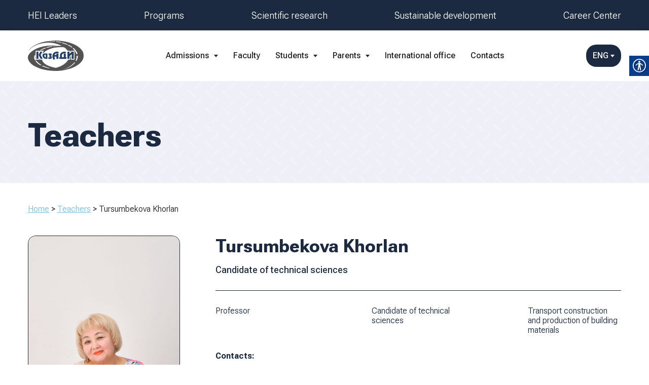

--- FILE ---
content_type: text/html; charset=UTF-8
request_url: https://kazadi.edu.kz/en/teachers/tursumbekova-khorlan/
body_size: 12429
content:
<!doctype html>
<html lang="en-GB">
<head>
	<meta charset="UTF-8">
	<meta name="viewport" content="width=device-width, initial-scale=1">
	<link rel="profile" href="https://gmpg.org/xfn/11">
	<link rel="preconnect" href="https://fonts.googleapis.com">
<link rel="preconnect" href="https://fonts.gstatic.com" crossorigin>
<link href="https://fonts.googleapis.com/css2?family=Roboto+Flex:opsz,wght@8..144,300;8..144,400;8..144,500;8..144,600;8..144,700;8..144,800;8..144,900&display=swap" rel="stylesheet">
	<meta name='robots' content='index, follow, max-image-preview:large, max-snippet:-1, max-video-preview:-1' />
<link rel="alternate" href="https://kazadi.edu.kz/en/teachers/tursumbekova-khorlan/" hreflang="en" />
<link rel="alternate" href="https://kazadi.edu.kz/kk/teachers/twrswmbekova-horlan-sakenovna/" hreflang="kk" />
<link rel="alternate" href="https://kazadi.edu.kz/teachers/tursumbekova-horlan-sakenovna/" hreflang="ru" />

	<!-- This site is optimized with the Yoast SEO plugin v21.6 - https://yoast.com/wordpress/plugins/seo/ -->
	<title>Tursumbekova Khorlan - «Казахский автомобильно-дорожный институт (КазАДИ) им. Л.Б. Гончарова — www.kazadi.kz — КазАДИ им.Л.Б.Гончарова ведет подготовку специалистов с высшим образованием на базе среднего, средне-специального и высшего образования (по сокращенной форме обучения) и научно-педагогических кадров через магистратуру по кредитной технологии обучения.</title>
	<link rel="canonical" href="https://kazadi.edu.kz/en/teachers/tursumbekova-khorlan/" />
	<meta property="og:locale" content="en_GB" />
	<meta property="og:locale:alternate" content="kk_KZ" />
	<meta property="og:locale:alternate" content="ru_RU" />
	<meta property="og:type" content="article" />
	<meta property="og:title" content="Tursumbekova Khorlan - «Казахский автомобильно-дорожный институт (КазАДИ) им. Л.Б. Гончарова — www.kazadi.kz — КазАДИ им.Л.Б.Гончарова ведет подготовку специалистов с высшим образованием на базе среднего, средне-специального и высшего образования (по сокращенной форме обучения) и научно-педагогических кадров через магистратуру по кредитной технологии обучения." />
	<meta property="og:url" content="https://kazadi.edu.kz/en/teachers/tursumbekova-khorlan/" />
	<meta property="og:site_name" content="«Казахский автомобильно-дорожный институт (КазАДИ) им. Л.Б. Гончарова — www.kazadi.kz — КазАДИ им.Л.Б.Гончарова ведет подготовку специалистов с высшим образованием на базе среднего, средне-специального и высшего образования (по сокращенной форме обучения) и научно-педагогических кадров через магистратуру по кредитной технологии обучения." />
	<meta property="article:publisher" content="https://www.facebook.com/kazadikz" />
	<meta property="article:modified_time" content="2023-01-17T05:27:49+00:00" />
	<meta name="twitter:card" content="summary_large_image" />
	<script type="application/ld+json" class="yoast-schema-graph">{"@context":"https://schema.org","@graph":[{"@type":"WebPage","@id":"https://kazadi.edu.kz/en/teachers/tursumbekova-khorlan/","url":"https://kazadi.edu.kz/en/teachers/tursumbekova-khorlan/","name":"Tursumbekova Khorlan - «Казахский автомобильно-дорожный институт (КазАДИ) им. Л.Б. Гончарова — www.kazadi.kz — КазАДИ им.Л.Б.Гончарова ведет подготовку специалистов с высшим образованием на базе среднего, средне-специального и высшего образования (по сокращенной форме обучения) и научно-педагогических кадров через магистратуру по кредитной технологии обучения.","isPartOf":{"@id":"https://kazadi.edu.kz/en/#website"},"datePublished":"2023-01-17T05:27:38+00:00","dateModified":"2023-01-17T05:27:49+00:00","breadcrumb":{"@id":"https://kazadi.edu.kz/en/teachers/tursumbekova-khorlan/#breadcrumb"},"inLanguage":"en-GB","potentialAction":[{"@type":"ReadAction","target":["https://kazadi.edu.kz/en/teachers/tursumbekova-khorlan/"]}]},{"@type":"BreadcrumbList","@id":"https://kazadi.edu.kz/en/teachers/tursumbekova-khorlan/#breadcrumb","itemListElement":[{"@type":"ListItem","position":1,"name":"Home","item":"https://kazadi.edu.kz/en/"},{"@type":"ListItem","position":2,"name":"Teachers","item":"https://kazadi.edu.kz/en/teachers/"},{"@type":"ListItem","position":3,"name":"Tursumbekova Khorlan"}]},{"@type":"WebSite","@id":"https://kazadi.edu.kz/en/#website","url":"https://kazadi.edu.kz/en/","name":"«Казахский автомобильно-дорожный институт (КазАДИ) им. Л.Б. Гончарова — www.kazadi.kz — КазАДИ им.Л.Б.Гончарова ведет подготовку специалистов с высшим образованием на базе среднего, средне-специального и высшего образования (по сокращенной форме обучения) и научно-педагогических кадров через магистратуру по кредитной технологии обучения.","description":"","publisher":{"@id":"https://kazadi.edu.kz/en/#organization"},"potentialAction":[{"@type":"SearchAction","target":{"@type":"EntryPoint","urlTemplate":"https://kazadi.edu.kz/en/?s={search_term_string}"},"query-input":"required name=search_term_string"}],"inLanguage":"en-GB"},{"@type":"Organization","@id":"https://kazadi.edu.kz/en/#organization","name":"«Казахский автомобильно-дорожный институт (КазАДИ) им. Л.Б. Гончарова — www.kazadi.kz — КазАДИ им.Л.Б.Гончарова ведет подготовку специалистов с высшим образованием на базе среднего, средне-специального и высшего образования (по сокращенной форме обучения) и научно-педагогических кадров через магистратуру по кредитной технологии обучения.","url":"https://kazadi.edu.kz/en/","logo":{"@type":"ImageObject","inLanguage":"en-GB","@id":"https://kazadi.edu.kz/en/#/schema/logo/image/","url":"https://kazadi.edu.kz/wp-content/uploads/2022/12/logo.svg","contentUrl":"https://kazadi.edu.kz/wp-content/uploads/2022/12/logo.svg","width":110,"height":60,"caption":"«Казахский автомобильно-дорожный институт (КазАДИ) им. Л.Б. Гончарова — www.kazadi.kz — КазАДИ им.Л.Б.Гончарова ведет подготовку специалистов с высшим образованием на базе среднего, средне-специального и высшего образования (по сокращенной форме обучения) и научно-педагогических кадров через магистратуру по кредитной технологии обучения."},"image":{"@id":"https://kazadi.edu.kz/en/#/schema/logo/image/"},"sameAs":["https://www.facebook.com/kazadikz","https://www.instagram.com/kazadi_kz/"]}]}</script>
	<!-- / Yoast SEO plugin. -->


<link rel='dns-prefetch' href='//code.jquery.com' />
<link rel='dns-prefetch' href='//cdn.jsdelivr.net' />
<link rel='dns-prefetch' href='//unpkg.com' />
<link rel="alternate" type="application/rss+xml" title="«Казахский автомобильно-дорожный институт (КазАДИ) им. Л.Б. Гончарова — www.kazadi.kz — КазАДИ им.Л.Б.Гончарова ведет подготовку специалистов с высшим образованием на базе среднего, средне-специального и высшего образования (по сокращенной форме обучения) и научно-педагогических кадров через магистратуру по кредитной технологии обучения. &raquo; Feed" href="https://kazadi.edu.kz/en/feed/" />
<link rel="alternate" type="application/rss+xml" title="«Казахский автомобильно-дорожный институт (КазАДИ) им. Л.Б. Гончарова — www.kazadi.kz — КазАДИ им.Л.Б.Гончарова ведет подготовку специалистов с высшим образованием на базе среднего, средне-специального и высшего образования (по сокращенной форме обучения) и научно-педагогических кадров через магистратуру по кредитной технологии обучения. &raquo; Comments Feed" href="https://kazadi.edu.kz/en/comments/feed/" />
<link rel="alternate" title="oEmbed (JSON)" type="application/json+oembed" href="https://kazadi.edu.kz/wp-json/oembed/1.0/embed?url=https%3A%2F%2Fkazadi.edu.kz%2Fen%2Fteachers%2Ftursumbekova-khorlan%2F" />
<link rel="alternate" title="oEmbed (XML)" type="text/xml+oembed" href="https://kazadi.edu.kz/wp-json/oembed/1.0/embed?url=https%3A%2F%2Fkazadi.edu.kz%2Fen%2Fteachers%2Ftursumbekova-khorlan%2F&#038;format=xml" />
<style id='wp-img-auto-sizes-contain-inline-css'>
img:is([sizes=auto i],[sizes^="auto," i]){contain-intrinsic-size:3000px 1500px}
/*# sourceURL=wp-img-auto-sizes-contain-inline-css */
</style>
<style id='wp-emoji-styles-inline-css'>

	img.wp-smiley, img.emoji {
		display: inline !important;
		border: none !important;
		box-shadow: none !important;
		height: 1em !important;
		width: 1em !important;
		margin: 0 0.07em !important;
		vertical-align: -0.1em !important;
		background: none !important;
		padding: 0 !important;
	}
/*# sourceURL=wp-emoji-styles-inline-css */
</style>
<style id='wp-block-library-inline-css'>
:root{--wp-block-synced-color:#7a00df;--wp-block-synced-color--rgb:122,0,223;--wp-bound-block-color:var(--wp-block-synced-color);--wp-editor-canvas-background:#ddd;--wp-admin-theme-color:#007cba;--wp-admin-theme-color--rgb:0,124,186;--wp-admin-theme-color-darker-10:#006ba1;--wp-admin-theme-color-darker-10--rgb:0,107,160.5;--wp-admin-theme-color-darker-20:#005a87;--wp-admin-theme-color-darker-20--rgb:0,90,135;--wp-admin-border-width-focus:2px}@media (min-resolution:192dpi){:root{--wp-admin-border-width-focus:1.5px}}.wp-element-button{cursor:pointer}:root .has-very-light-gray-background-color{background-color:#eee}:root .has-very-dark-gray-background-color{background-color:#313131}:root .has-very-light-gray-color{color:#eee}:root .has-very-dark-gray-color{color:#313131}:root .has-vivid-green-cyan-to-vivid-cyan-blue-gradient-background{background:linear-gradient(135deg,#00d084,#0693e3)}:root .has-purple-crush-gradient-background{background:linear-gradient(135deg,#34e2e4,#4721fb 50%,#ab1dfe)}:root .has-hazy-dawn-gradient-background{background:linear-gradient(135deg,#faaca8,#dad0ec)}:root .has-subdued-olive-gradient-background{background:linear-gradient(135deg,#fafae1,#67a671)}:root .has-atomic-cream-gradient-background{background:linear-gradient(135deg,#fdd79a,#004a59)}:root .has-nightshade-gradient-background{background:linear-gradient(135deg,#330968,#31cdcf)}:root .has-midnight-gradient-background{background:linear-gradient(135deg,#020381,#2874fc)}:root{--wp--preset--font-size--normal:16px;--wp--preset--font-size--huge:42px}.has-regular-font-size{font-size:1em}.has-larger-font-size{font-size:2.625em}.has-normal-font-size{font-size:var(--wp--preset--font-size--normal)}.has-huge-font-size{font-size:var(--wp--preset--font-size--huge)}.has-text-align-center{text-align:center}.has-text-align-left{text-align:left}.has-text-align-right{text-align:right}.has-fit-text{white-space:nowrap!important}#end-resizable-editor-section{display:none}.aligncenter{clear:both}.items-justified-left{justify-content:flex-start}.items-justified-center{justify-content:center}.items-justified-right{justify-content:flex-end}.items-justified-space-between{justify-content:space-between}.screen-reader-text{border:0;clip-path:inset(50%);height:1px;margin:-1px;overflow:hidden;padding:0;position:absolute;width:1px;word-wrap:normal!important}.screen-reader-text:focus{background-color:#ddd;clip-path:none;color:#444;display:block;font-size:1em;height:auto;left:5px;line-height:normal;padding:15px 23px 14px;text-decoration:none;top:5px;width:auto;z-index:100000}html :where(.has-border-color){border-style:solid}html :where([style*=border-top-color]){border-top-style:solid}html :where([style*=border-right-color]){border-right-style:solid}html :where([style*=border-bottom-color]){border-bottom-style:solid}html :where([style*=border-left-color]){border-left-style:solid}html :where([style*=border-width]){border-style:solid}html :where([style*=border-top-width]){border-top-style:solid}html :where([style*=border-right-width]){border-right-style:solid}html :where([style*=border-bottom-width]){border-bottom-style:solid}html :where([style*=border-left-width]){border-left-style:solid}html :where(img[class*=wp-image-]){height:auto;max-width:100%}:where(figure){margin:0 0 1em}html :where(.is-position-sticky){--wp-admin--admin-bar--position-offset:var(--wp-admin--admin-bar--height,0px)}@media screen and (max-width:600px){html :where(.is-position-sticky){--wp-admin--admin-bar--position-offset:0px}}

/*# sourceURL=wp-block-library-inline-css */
</style><style id='global-styles-inline-css'>
:root{--wp--preset--aspect-ratio--square: 1;--wp--preset--aspect-ratio--4-3: 4/3;--wp--preset--aspect-ratio--3-4: 3/4;--wp--preset--aspect-ratio--3-2: 3/2;--wp--preset--aspect-ratio--2-3: 2/3;--wp--preset--aspect-ratio--16-9: 16/9;--wp--preset--aspect-ratio--9-16: 9/16;--wp--preset--color--black: #000000;--wp--preset--color--cyan-bluish-gray: #abb8c3;--wp--preset--color--white: #ffffff;--wp--preset--color--pale-pink: #f78da7;--wp--preset--color--vivid-red: #cf2e2e;--wp--preset--color--luminous-vivid-orange: #ff6900;--wp--preset--color--luminous-vivid-amber: #fcb900;--wp--preset--color--light-green-cyan: #7bdcb5;--wp--preset--color--vivid-green-cyan: #00d084;--wp--preset--color--pale-cyan-blue: #8ed1fc;--wp--preset--color--vivid-cyan-blue: #0693e3;--wp--preset--color--vivid-purple: #9b51e0;--wp--preset--gradient--vivid-cyan-blue-to-vivid-purple: linear-gradient(135deg,rgb(6,147,227) 0%,rgb(155,81,224) 100%);--wp--preset--gradient--light-green-cyan-to-vivid-green-cyan: linear-gradient(135deg,rgb(122,220,180) 0%,rgb(0,208,130) 100%);--wp--preset--gradient--luminous-vivid-amber-to-luminous-vivid-orange: linear-gradient(135deg,rgb(252,185,0) 0%,rgb(255,105,0) 100%);--wp--preset--gradient--luminous-vivid-orange-to-vivid-red: linear-gradient(135deg,rgb(255,105,0) 0%,rgb(207,46,46) 100%);--wp--preset--gradient--very-light-gray-to-cyan-bluish-gray: linear-gradient(135deg,rgb(238,238,238) 0%,rgb(169,184,195) 100%);--wp--preset--gradient--cool-to-warm-spectrum: linear-gradient(135deg,rgb(74,234,220) 0%,rgb(151,120,209) 20%,rgb(207,42,186) 40%,rgb(238,44,130) 60%,rgb(251,105,98) 80%,rgb(254,248,76) 100%);--wp--preset--gradient--blush-light-purple: linear-gradient(135deg,rgb(255,206,236) 0%,rgb(152,150,240) 100%);--wp--preset--gradient--blush-bordeaux: linear-gradient(135deg,rgb(254,205,165) 0%,rgb(254,45,45) 50%,rgb(107,0,62) 100%);--wp--preset--gradient--luminous-dusk: linear-gradient(135deg,rgb(255,203,112) 0%,rgb(199,81,192) 50%,rgb(65,88,208) 100%);--wp--preset--gradient--pale-ocean: linear-gradient(135deg,rgb(255,245,203) 0%,rgb(182,227,212) 50%,rgb(51,167,181) 100%);--wp--preset--gradient--electric-grass: linear-gradient(135deg,rgb(202,248,128) 0%,rgb(113,206,126) 100%);--wp--preset--gradient--midnight: linear-gradient(135deg,rgb(2,3,129) 0%,rgb(40,116,252) 100%);--wp--preset--font-size--small: 13px;--wp--preset--font-size--medium: 20px;--wp--preset--font-size--large: 36px;--wp--preset--font-size--x-large: 42px;--wp--preset--spacing--20: 0.44rem;--wp--preset--spacing--30: 0.67rem;--wp--preset--spacing--40: 1rem;--wp--preset--spacing--50: 1.5rem;--wp--preset--spacing--60: 2.25rem;--wp--preset--spacing--70: 3.38rem;--wp--preset--spacing--80: 5.06rem;--wp--preset--shadow--natural: 6px 6px 9px rgba(0, 0, 0, 0.2);--wp--preset--shadow--deep: 12px 12px 50px rgba(0, 0, 0, 0.4);--wp--preset--shadow--sharp: 6px 6px 0px rgba(0, 0, 0, 0.2);--wp--preset--shadow--outlined: 6px 6px 0px -3px rgb(255, 255, 255), 6px 6px rgb(0, 0, 0);--wp--preset--shadow--crisp: 6px 6px 0px rgb(0, 0, 0);}:where(.is-layout-flex){gap: 0.5em;}:where(.is-layout-grid){gap: 0.5em;}body .is-layout-flex{display: flex;}.is-layout-flex{flex-wrap: wrap;align-items: center;}.is-layout-flex > :is(*, div){margin: 0;}body .is-layout-grid{display: grid;}.is-layout-grid > :is(*, div){margin: 0;}:where(.wp-block-columns.is-layout-flex){gap: 2em;}:where(.wp-block-columns.is-layout-grid){gap: 2em;}:where(.wp-block-post-template.is-layout-flex){gap: 1.25em;}:where(.wp-block-post-template.is-layout-grid){gap: 1.25em;}.has-black-color{color: var(--wp--preset--color--black) !important;}.has-cyan-bluish-gray-color{color: var(--wp--preset--color--cyan-bluish-gray) !important;}.has-white-color{color: var(--wp--preset--color--white) !important;}.has-pale-pink-color{color: var(--wp--preset--color--pale-pink) !important;}.has-vivid-red-color{color: var(--wp--preset--color--vivid-red) !important;}.has-luminous-vivid-orange-color{color: var(--wp--preset--color--luminous-vivid-orange) !important;}.has-luminous-vivid-amber-color{color: var(--wp--preset--color--luminous-vivid-amber) !important;}.has-light-green-cyan-color{color: var(--wp--preset--color--light-green-cyan) !important;}.has-vivid-green-cyan-color{color: var(--wp--preset--color--vivid-green-cyan) !important;}.has-pale-cyan-blue-color{color: var(--wp--preset--color--pale-cyan-blue) !important;}.has-vivid-cyan-blue-color{color: var(--wp--preset--color--vivid-cyan-blue) !important;}.has-vivid-purple-color{color: var(--wp--preset--color--vivid-purple) !important;}.has-black-background-color{background-color: var(--wp--preset--color--black) !important;}.has-cyan-bluish-gray-background-color{background-color: var(--wp--preset--color--cyan-bluish-gray) !important;}.has-white-background-color{background-color: var(--wp--preset--color--white) !important;}.has-pale-pink-background-color{background-color: var(--wp--preset--color--pale-pink) !important;}.has-vivid-red-background-color{background-color: var(--wp--preset--color--vivid-red) !important;}.has-luminous-vivid-orange-background-color{background-color: var(--wp--preset--color--luminous-vivid-orange) !important;}.has-luminous-vivid-amber-background-color{background-color: var(--wp--preset--color--luminous-vivid-amber) !important;}.has-light-green-cyan-background-color{background-color: var(--wp--preset--color--light-green-cyan) !important;}.has-vivid-green-cyan-background-color{background-color: var(--wp--preset--color--vivid-green-cyan) !important;}.has-pale-cyan-blue-background-color{background-color: var(--wp--preset--color--pale-cyan-blue) !important;}.has-vivid-cyan-blue-background-color{background-color: var(--wp--preset--color--vivid-cyan-blue) !important;}.has-vivid-purple-background-color{background-color: var(--wp--preset--color--vivid-purple) !important;}.has-black-border-color{border-color: var(--wp--preset--color--black) !important;}.has-cyan-bluish-gray-border-color{border-color: var(--wp--preset--color--cyan-bluish-gray) !important;}.has-white-border-color{border-color: var(--wp--preset--color--white) !important;}.has-pale-pink-border-color{border-color: var(--wp--preset--color--pale-pink) !important;}.has-vivid-red-border-color{border-color: var(--wp--preset--color--vivid-red) !important;}.has-luminous-vivid-orange-border-color{border-color: var(--wp--preset--color--luminous-vivid-orange) !important;}.has-luminous-vivid-amber-border-color{border-color: var(--wp--preset--color--luminous-vivid-amber) !important;}.has-light-green-cyan-border-color{border-color: var(--wp--preset--color--light-green-cyan) !important;}.has-vivid-green-cyan-border-color{border-color: var(--wp--preset--color--vivid-green-cyan) !important;}.has-pale-cyan-blue-border-color{border-color: var(--wp--preset--color--pale-cyan-blue) !important;}.has-vivid-cyan-blue-border-color{border-color: var(--wp--preset--color--vivid-cyan-blue) !important;}.has-vivid-purple-border-color{border-color: var(--wp--preset--color--vivid-purple) !important;}.has-vivid-cyan-blue-to-vivid-purple-gradient-background{background: var(--wp--preset--gradient--vivid-cyan-blue-to-vivid-purple) !important;}.has-light-green-cyan-to-vivid-green-cyan-gradient-background{background: var(--wp--preset--gradient--light-green-cyan-to-vivid-green-cyan) !important;}.has-luminous-vivid-amber-to-luminous-vivid-orange-gradient-background{background: var(--wp--preset--gradient--luminous-vivid-amber-to-luminous-vivid-orange) !important;}.has-luminous-vivid-orange-to-vivid-red-gradient-background{background: var(--wp--preset--gradient--luminous-vivid-orange-to-vivid-red) !important;}.has-very-light-gray-to-cyan-bluish-gray-gradient-background{background: var(--wp--preset--gradient--very-light-gray-to-cyan-bluish-gray) !important;}.has-cool-to-warm-spectrum-gradient-background{background: var(--wp--preset--gradient--cool-to-warm-spectrum) !important;}.has-blush-light-purple-gradient-background{background: var(--wp--preset--gradient--blush-light-purple) !important;}.has-blush-bordeaux-gradient-background{background: var(--wp--preset--gradient--blush-bordeaux) !important;}.has-luminous-dusk-gradient-background{background: var(--wp--preset--gradient--luminous-dusk) !important;}.has-pale-ocean-gradient-background{background: var(--wp--preset--gradient--pale-ocean) !important;}.has-electric-grass-gradient-background{background: var(--wp--preset--gradient--electric-grass) !important;}.has-midnight-gradient-background{background: var(--wp--preset--gradient--midnight) !important;}.has-small-font-size{font-size: var(--wp--preset--font-size--small) !important;}.has-medium-font-size{font-size: var(--wp--preset--font-size--medium) !important;}.has-large-font-size{font-size: var(--wp--preset--font-size--large) !important;}.has-x-large-font-size{font-size: var(--wp--preset--font-size--x-large) !important;}
/*# sourceURL=global-styles-inline-css */
</style>

<style id='classic-theme-styles-inline-css'>
/*! This file is auto-generated */
.wp-block-button__link{color:#fff;background-color:#32373c;border-radius:9999px;box-shadow:none;text-decoration:none;padding:calc(.667em + 2px) calc(1.333em + 2px);font-size:1.125em}.wp-block-file__button{background:#32373c;color:#fff;text-decoration:none}
/*# sourceURL=/wp-includes/css/classic-themes.min.css */
</style>
<link rel='stylesheet' id='real-accessability-css' href='https://kazadi.edu.kz/wp-content/plugins/real-accessability/real-accessability.css?ver=1.0' media='all' />
<link rel='stylesheet' id='kazadi-style-css' href='https://kazadi.edu.kz/wp-content/themes/kazadi/style.css?ver=1.0.0' media='all' />
<link rel='stylesheet' id='fancybox_css-css' href='https://cdn.jsdelivr.net/npm/@fancyapps/ui@4.0/dist/fancybox.css?ver=6.9' media='all' />
<link rel='stylesheet' id='swiper-css' href='https://unpkg.com/swiper@7/swiper-bundle.min.css?ver=6.9' media='all' />
<link rel='stylesheet' id='style-css' href='https://kazadi.edu.kz/wp-content/themes/kazadi/assets/css/style.css?ver=6.9' media='all' />
<link rel='stylesheet' id='tablepress-default-css' href='https://kazadi.edu.kz/wp-content/plugins/tablepress/css/build/default.css?ver=2.4.2' media='all' />
<script src="https://kazadi.edu.kz/wp-content/plugins/wp-yandex-metrika/assets/YmEc.min.js?ver=1.2.0" id="wp-yandex-metrika_YmEc-js"></script>
<script id="wp-yandex-metrika_YmEc-js-after">
window.tmpwpym={datalayername:'dataLayer',counters:JSON.parse('[{"number":"92579007","webvisor":"1"}]'),targets:JSON.parse('[]')};
//# sourceURL=wp-yandex-metrika_YmEc-js-after
</script>
<script src="https://code.jquery.com/jquery-3.6.0.js?ver=6.9" id="jquery-js"></script>
<script src="https://kazadi.edu.kz/wp-content/plugins/wp-yandex-metrika/assets/frontend.min.js?ver=1.2.0" id="wp-yandex-metrika_frontend-js"></script>
<link rel="https://api.w.org/" href="https://kazadi.edu.kz/wp-json/" /><link rel="alternate" title="JSON" type="application/json" href="https://kazadi.edu.kz/wp-json/wp/v2/teachers/2698" /><link rel="EditURI" type="application/rsd+xml" title="RSD" href="https://kazadi.edu.kz/xmlrpc.php?rsd" />
<meta name="generator" content="WordPress 6.9" />
<link rel='shortlink' href='https://kazadi.edu.kz/?p=2698' />
<meta name="verification" content="f612c7d25f5690ad41496fcfdbf8d1" />        <!-- Yandex.Metrica counter -->
        <script type="text/javascript">
            (function (m, e, t, r, i, k, a) {
                m[i] = m[i] || function () {
                    (m[i].a = m[i].a || []).push(arguments)
                };
                m[i].l = 1 * new Date();
                k = e.createElement(t), a = e.getElementsByTagName(t)[0], k.async = 1, k.src = r, a.parentNode.insertBefore(k, a)
            })

            (window, document, "script", "https://mc.yandex.ru/metrika/tag.js", "ym");

            ym("92579007", "init", {
                clickmap: true,
                trackLinks: true,
                accurateTrackBounce: true,
                webvisor: true,
                ecommerce: "dataLayer",
                params: {
                    __ym: {
                        "ymCmsPlugin": {
                            "cms": "wordpress",
                            "cmsVersion":"6.9",
                            "pluginVersion": "1.2.0",
                            "ymCmsRip": "1554488031"
                        }
                    }
                }
            });
        </script>
        <!-- /Yandex.Metrica counter -->
        <link rel="icon" href="https://kazadi.edu.kz/wp-content/uploads/2022/12/logo.svg" sizes="32x32" />
<link rel="icon" href="https://kazadi.edu.kz/wp-content/uploads/2022/12/logo.svg" sizes="192x192" />
<link rel="apple-touch-icon" href="https://kazadi.edu.kz/wp-content/uploads/2022/12/logo.svg" />
<meta name="msapplication-TileImage" content="https://kazadi.edu.kz/wp-content/uploads/2022/12/logo.svg" />
		<style id="wp-custom-css">
			.form-rektor__superwrapper{
                        position:relative;
                    }

 .form-rektor__wrapper::after{
                        content:'';
 background-image:url('https://kazadi.edu.kz/wp-content/uploads/2023/02/mask-group.png');
                        position:absolute;
                        right:-12px;
                        width:100%;
                        width: 35%;
                        height:100%;
                        top:0;
                        background-repeat:no-repeat;
                        background-size: cover;
                        background-position: right;
                        border-radius: 0 35px 35px 0;
                    }

                    .cf7-smart-grid.has-grid .wpcf7-form-control:not(img){
                        border:0;
                    }
                    #wpcf7-cf7sg-form-vopros-rektora_copy textarea{
                        border-bottom: 1px solid red;
                        resize: none; /* Запрещаем изменять размер */
                        height: 70px;
                    }

                    .cf7sg-container .cf7-smart-grid.has-grid .row{
                        display:flex;
                        justify-content: space-between;
                    }

                    #wpcf7-cf7sg-form-vopros-rektora_copy .container{
                        max-width:100%;
                    }

                    #wpcf7-cf7sg-form-vopros-rektora_copy .one-half{
                        display: flex;
                    justify-content: space-between;
                    }
                    #wpcf7-cf7sg-form-vopros-rektora_copy{
                        margin-top:35px;
                    }
                    #wpcf7-cf7sg-form-vopros-rektora_copy textarea{
                        border-bottom: 1px solid #DEDEDE;
                        border-radius: 15px;
                        resize:none;
                        font-weight: 700;
                        font-size: 20px;
                        line-height: 23px;
                        width:350px;
                        color: #1B2A41;
                    }

                    .form-button{
                        display: flex !important;
                    align-items: flex-end !important;
                    margin-left: 50px !important;
                    }

                    .form-textarea{
                        margin-top:15px;
                    }
                    
                    .wwwww{
                        font-weight: 300;
                        font-size: 18px;
                        line-height: 21px;
                        /* identical to box height */
                                            
                                            
                        color: #C2C2C2;
                    }

                    #wpcf7-cf7sg-form-vopros-rektora_copy textarea:focus-visible{
                            outline: 0;
    border-bottom: 1px solid black;
                    }

                    #wpcf7-cf7sg-form-vopros-rektora_copy input{
                        max-width:200px;
                        font-weight: 700;
                        font-size: 20px;
                        line-height: 23px;
                        text-align: center;

                        color: #FFFFFF;
                        background: #E59500;
                        border-radius: 120px;
                        padding:10px 30px 10px 30px;
                    }


                    .form-rektor__wrapper{
                        background: #FFFFFF;
                        /* KazADI page */
                        border-radius: 20px;
                        padding:35px 0 35px 35px;
                    }

                    .form-rektor__title{
                        font-weight: 700;
                        font-size: 33px;
                        line-height: 42px;

                        color: #1B2A41;
                        margin-bottom:20px;
                    }@media screen and (max-width:600px){
                        .form-rektor__wrapper{
                            padding: 35px 0 18px 20px;
                        }

                        .form-rektor__wrapper::after{
                            display:none;
                        }

                        #wpcf7-cf7sg-form-vopros-rektora_copy .one-half{
                            display:block;
                        }

                        #wpcf7-cf7sg-form-vopros-rektora_copy textarea{
                            width: -webkit-fill-available;
                            margin-right: 20px;
                            margin-bottom: 20px;
                        }

                        .text-block__wrapper{
                            padding: 20px 0 20px 20px;
                        }
                    }		</style>
		
<!-- Google tag (gtag.js) -->
<script async src="https://www.googletagmanager.com/gtag/js?id=G-F6GJC834ZE"></script>
<script>
  window.dataLayer = window.dataLayer || [];
  function gtag(){dataLayer.push(arguments);}
  gtag('js', new Date());

  gtag('config', 'G-F6GJC834ZE');
</script>

</head>

<body class="wp-singular teachers-template-default single single-teachers postid-2698 wp-theme-kazadi real-accessability-body">

	<div class="mobile__menu">
		<div class="menu__block">
			<div class="close"><img src="/wp-content/themes/kazadi/assets/img/close.svg" alt=""></div>
			<div class="first__mobile"></div>
			<div class="second__mobile"></div>
			<div class="mobile__lang">
				<div class="mobile__lang__txt">Выберите язык:</div>
				<div class="mobile__lang__content"></div>
			</div>
		</div>	
	</div>

	<div class="all">

		<div class="topline">
			<div class="container">
				<div data-da=".second__mobile, 1024, first" class="topline__menu"><div class="menu-verhnyaya-liniya-eng-container"><ul id="menu-verhnyaya-liniya-eng" class="menu"><li id="menu-item-4220" class="menu-item menu-item-type-post_type menu-item-object-page menu-item-4220"><a href="https://kazadi.edu.kz/roditelyam/rukovodstvo-vuza/">HEI Leaders</a></li>
<li id="menu-item-193" class="menu-item menu-item-type-post_type menu-item-object-page menu-item-193"><a href="https://kazadi.edu.kz/en/programs/">Programs</a></li>
<li id="menu-item-3774" class="menu-item menu-item-type-post_type menu-item-object-page menu-item-3774"><a href="https://kazadi.edu.kz/en/scientific-research/">Scientific research</a></li>
<li id="menu-item-3777" class="menu-item menu-item-type-post_type menu-item-object-page menu-item-3777"><a href="https://kazadi.edu.kz/en/sustainable-development/">Sustainable development</a></li>
<li id="menu-item-3780" class="menu-item menu-item-type-post_type menu-item-object-page menu-item-3780"><a href="https://kazadi.edu.kz/en/students/career-center/">Career Center</a></li>
</ul></div></div>
			</div>
		</div>

		<header class="header">
			<div class="container">
				<div class="header__row">
					<div class="burger">
						<span></span>
						<span></span>
						<span></span>
					</div>
					<a href="tel:+77029703322" class="number">+7 (702) 970 3322</a>
					<div class="logo"><a href="/"><img src="/wp-content/themes/kazadi/assets/img/logo.svg" alt="logo" width="110" height="60"></a></div>

					<div data-da=".first__mobile, 1024, first" class="topmenu">
						<div class="menu-verhnee-menyu-eng-container"><ul id="menu-verhnee-menyu-eng" class="menu"><li id="menu-item-3782" class="menu-item menu-item-type-custom menu-item-object-custom menu-item-has-children menu-item-3782"><a>Admissions</a>
<ul class="sub-menu">
	<li id="menu-item-3783" class="menu-item menu-item-type-post_type menu-item-object-page menu-item-3783"><a href="https://kazadi.edu.kz/en/selection-committee/undergraduate/">Undergraduate</a></li>
	<li id="menu-item-3786" class="menu-item menu-item-type-post_type menu-item-object-page menu-item-3786"><a href="https://kazadi.edu.kz/en/selection-committee/masters-degree/">Master’s degree</a></li>
	<li id="menu-item-3790" class="menu-item menu-item-type-post_type menu-item-object-page menu-item-3790"><a href="https://kazadi.edu.kz/en/selection-committee/phd/">PhD</a></li>
	<li id="menu-item-3793" class="menu-item menu-item-type-post_type menu-item-object-page menu-item-3793"><a href="https://kazadi.edu.kz/en/selection-committee/grants/">Grants</a></li>
	<li id="menu-item-3796" class="menu-item menu-item-type-post_type menu-item-object-page menu-item-3796"><a href="https://kazadi.edu.kz/en/selection-committee/aadc-college/">AADC College</a></li>
</ul>
</li>
<li id="menu-item-3797" class="menu-item menu-item-type-custom menu-item-object-custom menu-item-3797"><a href="https://kazadi.edu.kz/en/teachers/">Faculty</a></li>
<li id="menu-item-3798" class="menu-item menu-item-type-custom menu-item-object-custom menu-item-has-children menu-item-3798"><a>Students</a>
<ul class="sub-menu">
	<li id="menu-item-6168" class="menu-item menu-item-type-custom menu-item-object-custom menu-item-6168"><a href="https://antiplagiat.com/">Antiplagiarism</a></li>
	<li id="menu-item-3801" class="menu-item menu-item-type-post_type menu-item-object-page menu-item-3801"><a href="https://kazadi.edu.kz/en/students/digital-library/">Digital library</a></li>
	<li id="menu-item-3804" class="menu-item menu-item-type-post_type menu-item-object-page menu-item-3804"><a href="https://kazadi.edu.kz/en/timetable-of-classes/">Classes schedule</a></li>
	<li id="menu-item-3805" class="menu-item menu-item-type-custom menu-item-object-custom menu-item-3805"><a href="https://kazadi.edu.kz/en/students/events/">Events</a></li>
	<li id="menu-item-3806" class="menu-item menu-item-type-custom menu-item-object-custom menu-item-3806"><a href="http://esuvo.platonus.kz/en/">Platonus</a></li>
</ul>
</li>
<li id="menu-item-3807" class="menu-item menu-item-type-custom menu-item-object-custom menu-item-has-children menu-item-3807"><a>Parents</a>
<ul class="sub-menu">
	<li id="menu-item-3810" class="menu-item menu-item-type-post_type menu-item-object-page menu-item-3810"><a href="https://kazadi.edu.kz/en/about-the-university/">About the university</a></li>
	<li id="menu-item-3813" class="menu-item menu-item-type-post_type menu-item-object-page menu-item-3813"><a href="https://kazadi.edu.kz/en/parents-and-families/">Parents and families</a></li>
</ul>
</li>
<li id="menu-item-3823" class="menu-item menu-item-type-post_type menu-item-object-page menu-item-3823"><a href="https://kazadi.edu.kz/en/international-office/">International office</a></li>
<li id="menu-item-3826" class="menu-item menu-item-type-post_type menu-item-object-page menu-item-3826"><a href="https://kazadi.edu.kz/en/contacts/">Contacts</a></li>
</ul></div>					</div>
					
					<ul data-da=".mobile__lang__content, 1024, first" class="lang" id="top-lang">
						<li class="pll-parent-menu-item"><a class="current__lang" href="#pll_switcher">ENG<img src="/wp-content/themes/kazadi/assets/img/arrow__bottom.svg" alt="" class="lang__arrow"></a> 
							<ul class="lang__hover">
								<li class="lang-item lang-item-5 lang-item-kk lang-item-first"><a  lang="kk" hreflang="kk" href="https://kazadi.edu.kz/kk/teachers/twrswmbekova-horlan-sakenovna/">KAZ</a></li>
	<li class="lang-item lang-item-9 lang-item-ru"><a  lang="ru-RU" hreflang="ru-RU" href="https://kazadi.edu.kz/teachers/tursumbekova-horlan-sakenovna/">РУС</a></li>
 
							</ul>
						</li>
					</ul>
					
				</div>
			</div>
		</header>
<div class="page__header">
		<div class="container"><h1 class="page__title">Teachers</h1></div>
</div>

<div class="page__content">
    <div class="container">
        <div class="breadcrumbs">
            <nav class="yoast-breadcrumbs"><span><span><a href="https://kazadi.edu.kz/en/">Home</a></span> &gt; <span><a href="https://kazadi.edu.kz/en/teachers/">Teachers</a></span> &gt; <span class="breadcrumb_last" aria-current="page">Tursumbekova Khorlan</span></span></nav>        </div>

        <div class="single__teacher">
                                <div class="single__row">
                <div class="single__img"><img src="https://kazadi.edu.kz/wp-content/uploads/2022/12/tursumbekova-horlan-sakenovna-scaled.jpg" alt=""></div>
                <div class="single__right">
                    <div class="sigle__right__header">
                        <h1 class="single__title">Tursumbekova Khorlan</h1>
                        <div class="single__txt1">Candidate of technical sciences</div>
                    </div>

                    <div class="single__right__row1">
                        <div class="row1__block"><p>Professor</p>
</div>
                        <div class="row1__block"><p>Candidate of technical sciences</p>
</div>
                        <div class="row1__block"><p>Transport construction and production of building materials</p>
</div>
                    </div>

                    <div class="row2__title"><b>Contacts:</b></div>
                    <div class="single__right__row2">
                        <div class="row2__block">
                            <div class="head__cont mail">Email:</div>
                            <div class="mail__content"><p>khorlan_57@mail.ru</p>
</div>
                        </div>
<!--                         <div class="row2__block">
                            <div class="head__cont tel">Telephone</div>
                            <div class="mail__content"><p>+77015714746</p>
</div>
                        </div> -->
                    </div>
                    
                </div>
            </div>

            <div class="single__content">
                <p>Participation in scientific projects:<br />
Study of trends and prospects for attracting investors for the development of motor transport infrastructure</p>
<p>Scientific direction:<br />
Design and calculation of the pavement structure</p>
            </div>


            <ul class="container--tabs">
                <li class="tab l1 tab--active">Образование</li>
                <li class="tab l2">Образовательные программы и дисциплины</li>
                <li class="tab l3">Публикации и награды</li>
            </ul>

            <div class="container--content">

                <div class="content content--active"> <p>Siberian Highway Institute spec. Highways, civil engineer 1981. Candidate of Technical Sciences, 05.23.11 &#8211; Design and construction of roads, subways, airfields, bridges and transport tunnels 2003. Associate Professor in the specialty of Construction, 2006</p>
</div>

                <div class="content"> <p>City roads, Highways</p>
</div>

                <div class="content"> <p>Scientific publications &#8211; 45, guidelines -18, study guide -4, textbooks -1, standard curriculum &#8211; 12, Departmental regulatory and technical documents -1.</p>
<p><strong>Awards:</strong><br />
2018 &#8211; certificate of honor of the Ministry of Education and Science of the Republic of Kazakhstan;<br />
2018 Medal named after M. Tynyshpaev;<br />
2019 KAZAKHSTAN REPUBLICAS BILIM ZHZHANE GYLYM MINISTIRLIGI KURMET GRAMOTASY. TҮELSIZ KAZAKSTANNYĢ RUHANI ZHANE ALEUMETTIK DAMUY ZHOLYNDA KOL ZHETKEN TABYSTARY ZHNE ONYҢ GGLDEUINE KOSKAN ZOR ULESY YSHIN;<br />
2021 Honorary diploma of the Ministry of Industry and Infrastructure Development in honor of the Independence Day of the Republic of Kazakhstan.</p>
</div>

            </div>
                            

        </div>

    </div>
</div>

		

	


	<footer class="footer">
		<div class="container">
			<div class="footer__row">
				<div class="footer__left">
					<div class="footer__logo"><img src="/wp-content/themes/kazadi/assets/img/logo.svg" alt=""></div>
					<div class="footer__socials">
                        <a href="https://www.instagram.com/kazadi_kz/" class="social"><img src="/wp-content/themes/kazadi/assets/img/instagram.svg" alt=""></a>
                        <a href="https://m.facebook.com/kazadikz" class="social"><img src="/wp-content/themes/kazadi/assets/img/facebook.svg" alt=""></a>
                        <a href="#" class="social"><img src="/wp-content/themes/kazadi/assets/img/map.svg" alt=""></a>
                    </div>
				</div>
				<div class="footer__right">
					<div class="footer__title"><span>Kazakh Automobile and Road Institute</span></div>
					<div class="footer__right__row">
						<div class="footer2">
							<div class="footer__menu1"><div class="menu-futer-menyu-1-eng-container"><ul id="menu-futer-menyu-1-eng" class="menu"><li id="menu-item-3827" class="menu-item menu-item-type-post_type menu-item-object-page menu-item-3827"><a href="https://kazadi.edu.kz/en/about-the-university/">About Us</a></li>
<li id="menu-item-3830" class="menu-item menu-item-type-post_type menu-item-object-page menu-item-3830"><a href="https://kazadi.edu.kz/en/teachers/">Faculty</a></li>
<li id="menu-item-3834" class="menu-item menu-item-type-post_type menu-item-object-page menu-item-3834"><a href="https://kazadi.edu.kz/en/npa-mnivo-rk/">RLA of MSHE of RK</a></li>
<li id="menu-item-3837" class="menu-item menu-item-type-post_type menu-item-object-page menu-item-3837"><a href="https://kazadi.edu.kz/en/kazadi-provisions/">KazADI provisions</a></li>
<li id="menu-item-3840" class="menu-item menu-item-type-post_type menu-item-object-page menu-item-3840"><a href="https://kazadi.edu.kz/en/rectors-blog/">Rector&#8217;s Blog</a></li>
<li id="menu-item-3843" class="menu-item menu-item-type-post_type menu-item-object-page menu-item-3843"><a href="https://kazadi.edu.kz/en/audited-financial-statements/">Audited financial statements</a></li>
</ul></div></div>
							<div class="footer__menu1"><div class="menu-futer-menyu-2-eng-container"><ul id="menu-futer-menyu-2-eng" class="menu"><li id="menu-item-3845" class="menu-item menu-item-type-post_type menu-item-object-page menu-item-3845"><a href="https://kazadi.edu.kz/en/selection-committee/">Admissions</a></li>
<li id="menu-item-3846" class="menu-item menu-item-type-post_type menu-item-object-page menu-item-3846"><a href="https://kazadi.edu.kz/en/timetable-of-classes/">Classes schedule</a></li>
<li id="menu-item-3847" class="menu-item menu-item-type-post_type menu-item-object-page menu-item-3847"><a href="https://kazadi.edu.kz/en/rectors-blog/">Rector’s blog</a></li>
<li id="menu-item-3850" class="menu-item menu-item-type-post_type menu-item-object-page menu-item-3850"><a href="https://kazadi.edu.kz/en/electronic-complaint-book/">E complaint form</a></li>
<li id="menu-item-3854" class="menu-item menu-item-type-post_type menu-item-object-page menu-item-3854"><a href="https://kazadi.edu.kz/en/test-lab/">Testing Lab</a></li>
<li id="menu-item-3855" class="menu-item menu-item-type-post_type menu-item-object-page menu-item-3855"><a href="https://kazadi.edu.kz/en/contacts/">Contacts</a></li>
</ul></div></div>
						</div>
						
						<div class="footer__menu3"><div class="menu-futer-menyu-3-eng-container"><ul id="menu-futer-menyu-3-eng" class="menu"><li id="menu-item-6165" class="menu-item menu-item-type-custom menu-item-object-custom menu-item-6165"><a href="#">Linkыфвфыв</a></li>
</ul></div></div>
					</div>
				</div>
			</div>
			<div class="footer__line">
				<div class="copy">© 1999 - 2024 «КАЗАДИ»<br>Certificate No. 25030-1910-U-e, state. license AB-No. 0062173</div>
				<div class="company"><a target="_blank" href="https://yashcher.com/" class="">© Created by Yascher</a></div>
			</div>
		</div>
	</footer>

</div>



            <noscript>
                <div>
                    <img src="https://mc.yandex.ru/watch/92579007" style="position:absolute; left:-9999px;" alt=""/>
                </div>
            </noscript>
            <script type="speculationrules">
{"prefetch":[{"source":"document","where":{"and":[{"href_matches":"/*"},{"not":{"href_matches":["/wp-*.php","/wp-admin/*","/wp-content/uploads/*","/wp-content/*","/wp-content/plugins/*","/wp-content/themes/kazadi/*","/*\\?(.+)"]}},{"not":{"selector_matches":"a[rel~=\"nofollow\"]"}},{"not":{"selector_matches":".no-prefetch, .no-prefetch a"}}]},"eagerness":"conservative"}]}
</script>

	<div id="real-accessability">
		<a href="#" id="real-accessability-btn"><i class="real-accessability-loading"></i><i class="real-accessability-icon"></i></a>
		<ul>
			<li><a href="#" id="real-accessability-biggerFont">Увеличить шрифт</a></li>
			<li><a href="#" id="real-accessability-smallerFont">Уменьшить шрифт</a></li>
			<li><a href="#" id="real-accessability-grayscale" class="real-accessability-effect">Чёрно-белый</a></li>
			<li><a href="#" id="real-accessability-invert" class="real-accessability-effect">Инвертировать цвета</a></li>
			<li><a href="#" id="real-accessability-linkHighlight">Выделить ссылки</a></li>
			<li><a href="#" id="real-accessability-regularFont">Обычный шрифт</a></li>
			<li><a href="#" id="real-accessability-reset">Сбросить</a></li>

		</ul>
        
        <div id="real-accessability-player">
        
            <span>Page Reader</span>
        
            <img alt="Press Enter to Read Page Content Out Loud" src="https://kazadi.edu.kz/wp-content/plugins/real-accessability/images/play-blue.gif" id="btnAccPlay" onclick="accPlayer('play')" onkeypress="if (event.keyCode==13){ accPlayer('play'); }" style="cursor:pointer">

            <img alt="Press Enter to Pause or Restart Reading Page Content Out Loud" src="https://kazadi.edu.kz/wp-content/plugins/real-accessability/images/pause-gray.gif" id="btnAccPause" onclick="accPlayer('pause')" onkeypress="if (event.keyCode==13){ accPlayer('pause'); }" style="cursor:pointer">

            <img alt="Press Enter to Stop Reading Page Content Out Loud" src="https://kazadi.edu.kz/wp-content/plugins/real-accessability/images/stop-gray.gif" id="btnAccStop" onclick="accPlayer('stop')" onkeypress="if (event.keyCode==13){ accPlayer('stop'); }" style="cursor:pointer">

            <a href="https://kazadi.edu.kz/wp-content/plugins/real-accessability/support.php" target="_blank"><img src="https://kazadi.edu.kz/wp-content/plugins/real-accessability/images/user-blue.gif" id="btnAccSupport" border="0" onClick="location.href='https://kazadi.edu.kz/wp-content/plugins/real-accessability/support.php';" alt="Screen Reader Support"></a>            
            
        </div>    
            
        
		<div id="real-accessability-copyright"><a href="#">Real Accessability</a></div>
	</div>
	<!-- Init Real Accessability Plugin -->
	<script type="text/javascript">
		jQuery( document ).ready(function() {
			jQuery.RealAccessability({
				hideOnScroll: false
			});
		});	
	<!-- /END -->
	</script>
    <script src="//code.responsivevoice.org/responsivevoice.js"></script>
    <script type="text/javascript">

	function determineEnglish() {
		var body = document.body;
		var textContent = body.textContent || body.innerText;
		var textContent = textContent.replace(/\n/g," ");
		var textContent = textContent.replace(/\r/g," ");
		var textContent = textContent.replace(/\t/g," ");
		var textContent = textContent.replace(/ /g,"");
		var textLeft = textContent.replace(/\W+/g,"");
		var oldc = textContent.length;
		var newc = textLeft.length;
		var ratio = newc/oldc;
		if(ratio>.8) {
			return "english";
		} else {
			return "other";
		}
	}



    window.accPlayerStatus = "uninit";

    if(responsiveVoice.voiceSupport() && determineEnglish()=="english") {
        var obj = document.getElementById("btnAccPlay");
        obj.style.cursor="pointer";  
    } else {
        document.getElementById("real-accessability-player").style.display="none";
    }

    if(navigator.userAgent.indexOf("OPR")!=-1) {
        document.getElementById("real-accessability-player").style.display="none";
    } 
    
    function accPlayer(btnType) {

        // TURN ALL TO GRAY

        var playObj  = document.getElementById("btnAccPlay");
        var pauseObj = document.getElementById("btnAccPause");
        var stopObj  = document.getElementById("btnAccStop");

        if(btnType=="play") {

            if(window.accPlayerStatus=="uninit") {

                // CHANGE STATUS TO PLAYING
                window.accPlayerStatus = "playing";

                // LOAD THE PAGE CONTENT ALONE
                var u = location.href;
                var s = document.createElement("script");
                s.setAttribute("type","text/javascript")
                s.src = "//508fi.org/js/speech.php?u="+encodeURIComponent(u);
                document.getElementsByTagName("head")[0].appendChild(s);

                // ASSIGN CORRECT COLORS
                playObj.src  = playObj.src.replace("blue","gray");
                stopObj.src  = stopObj.src.replace("gray","red");
                pauseObj.src = pauseObj.src.replace("gray","blue");

            } else if(window.accPlayerStatus=="playing") {

            } else if(window.accPlayerStatus=="paused") {

                // CHANGE STATUS TO PLAYING
                window.accPlayerStatus = "playing";

                // RESUME PLAYING
                responsiveVoice.resume();

                // ASSIGN CORRECT COLORS
                 playObj.src  = playObj.src.replace("blue","gray");
                 stopObj.src  = stopObj.src.replace("gray","red");
                 pauseObj.src = pauseObj.src.replace("gray","blue");

            } else if(window.accPlayerStatus=="stopped") {

                // CHANGE STATUS TO PLAYING
                window.accPlayerStatus = "playing";

                // LOAD THE PAGE CONTENT ALONE
                var u = location.href;
                var s = document.createElement("script");
                s.setAttribute("type","text/javascript")
                s.src = "//508fi.org/js/speech.php?u="+encodeURIComponent(u);
                document.getElementsByTagName("head")[0].appendChild(s);

                // ASSIGN CORRECT COLORS
                 playObj.src  = playObj.src.replace("blue","gray");
                 stopObj.src  = stopObj.src.replace("gray","red");
                 pauseObj.src = pauseObj.src.replace("gray","blue");

            } else {

            }

        } else if(btnType=="pause") {
            if(window.accPlayerStatus=="uninit") {

            } else if(window.accPlayerStatus=="playing") {

                // CHANGE STATUS TO PLAYING
                window.accPlayerStatus = "paused";

                // PAUSE READING
                responsiveVoice.pause();

                // ASSIGN CORRECT COLORS
                 playObj.src  = playObj.src.replace("gray","blue");
                 stopObj.src  = stopObj.src.replace("gray","red");
                 pauseObj.src = pauseObj.src.replace("blue","gray");

            } else if(window.accPlayerStatus=="paused") {

            } else if(window.accPlayerStatus=="stopped") {

            } else {

            }

        } else if(btnType=="stop") {

            if(window.accPlayerStatus=="uninit") {

            } else if(window.accPlayerStatus=="playing") {

                // STOP READING
                responsiveVoice.cancel();

                // ASSIGN CORRECT COLORS
                 playObj.src  = playObj.src.replace("gray","blue"); 
                 stopObj.src  = stopObj.src.replace("red","gray");
                 pauseObj.src = pauseObj.src.replace("blue","gray");

            } else if(window.accPlayerStatus=="paused") {

                // STOP READING
                responsiveVoice.cancel();

                // ASSIGN CORRECT COLORS
                 playObj.src  = playObj.src.replace("gray","blue"); 
                 stopObj.src  = stopObj.src.replace("red","gray");
                 pauseObj.src = pauseObj.src.replace("blue","gray");

            } else if(window.accPlayerStatus=="stopped") {

            } else {}
            
        } else {}

    }


    </script>         
    
    
    
    
    
    
    
    
    
    
    
    
    
    
	<script src="https://kazadi.edu.kz/wp-content/plugins/wp-yandex-metrika/assets/contactFormSeven.min.js?ver=1.2.0" id="wp-yandex-metrika_contact-form-7-js"></script>
<script src="https://kazadi.edu.kz/wp-content/plugins/real-accessability/real-accessability.js?ver=1.0" id="real-accessability-js"></script>
<script src="https://kazadi.edu.kz/wp-content/plugins/cf7-phone-mask-field/assets/js/jquery.maskedinput.js?ver=1.4" id="wpcf7mf-mask-js"></script>
<script src="https://kazadi.edu.kz/wp-content/themes/kazadi/js/navigation.js?ver=1.0.0" id="kazadi-navigation-js"></script>
<script src="https://cdn.jsdelivr.net/npm/@fancyapps/ui@4.0/dist/fancybox.umd.js?ver=null" id="fancybox_js-js"></script>
<script src="https://unpkg.com/swiper@7/swiper-bundle.min.js?ver=null" id="swiper_js-js"></script>
<script src="https://kazadi.edu.kz/wp-content/themes/kazadi/assets/js/search.js?ver=null" id="search-js"></script>
<script src="https://kazadi.edu.kz/wp-content/themes/kazadi/assets/js/main.js?ver=null" id="main-js"></script>
<script id="wp-emoji-settings" type="application/json">
{"baseUrl":"https://s.w.org/images/core/emoji/17.0.2/72x72/","ext":".png","svgUrl":"https://s.w.org/images/core/emoji/17.0.2/svg/","svgExt":".svg","source":{"concatemoji":"https://kazadi.edu.kz/wp-includes/js/wp-emoji-release.min.js?ver=6.9"}}
</script>
<script type="module">
/*! This file is auto-generated */
const a=JSON.parse(document.getElementById("wp-emoji-settings").textContent),o=(window._wpemojiSettings=a,"wpEmojiSettingsSupports"),s=["flag","emoji"];function i(e){try{var t={supportTests:e,timestamp:(new Date).valueOf()};sessionStorage.setItem(o,JSON.stringify(t))}catch(e){}}function c(e,t,n){e.clearRect(0,0,e.canvas.width,e.canvas.height),e.fillText(t,0,0);t=new Uint32Array(e.getImageData(0,0,e.canvas.width,e.canvas.height).data);e.clearRect(0,0,e.canvas.width,e.canvas.height),e.fillText(n,0,0);const a=new Uint32Array(e.getImageData(0,0,e.canvas.width,e.canvas.height).data);return t.every((e,t)=>e===a[t])}function p(e,t){e.clearRect(0,0,e.canvas.width,e.canvas.height),e.fillText(t,0,0);var n=e.getImageData(16,16,1,1);for(let e=0;e<n.data.length;e++)if(0!==n.data[e])return!1;return!0}function u(e,t,n,a){switch(t){case"flag":return n(e,"\ud83c\udff3\ufe0f\u200d\u26a7\ufe0f","\ud83c\udff3\ufe0f\u200b\u26a7\ufe0f")?!1:!n(e,"\ud83c\udde8\ud83c\uddf6","\ud83c\udde8\u200b\ud83c\uddf6")&&!n(e,"\ud83c\udff4\udb40\udc67\udb40\udc62\udb40\udc65\udb40\udc6e\udb40\udc67\udb40\udc7f","\ud83c\udff4\u200b\udb40\udc67\u200b\udb40\udc62\u200b\udb40\udc65\u200b\udb40\udc6e\u200b\udb40\udc67\u200b\udb40\udc7f");case"emoji":return!a(e,"\ud83e\u1fac8")}return!1}function f(e,t,n,a){let r;const o=(r="undefined"!=typeof WorkerGlobalScope&&self instanceof WorkerGlobalScope?new OffscreenCanvas(300,150):document.createElement("canvas")).getContext("2d",{willReadFrequently:!0}),s=(o.textBaseline="top",o.font="600 32px Arial",{});return e.forEach(e=>{s[e]=t(o,e,n,a)}),s}function r(e){var t=document.createElement("script");t.src=e,t.defer=!0,document.head.appendChild(t)}a.supports={everything:!0,everythingExceptFlag:!0},new Promise(t=>{let n=function(){try{var e=JSON.parse(sessionStorage.getItem(o));if("object"==typeof e&&"number"==typeof e.timestamp&&(new Date).valueOf()<e.timestamp+604800&&"object"==typeof e.supportTests)return e.supportTests}catch(e){}return null}();if(!n){if("undefined"!=typeof Worker&&"undefined"!=typeof OffscreenCanvas&&"undefined"!=typeof URL&&URL.createObjectURL&&"undefined"!=typeof Blob)try{var e="postMessage("+f.toString()+"("+[JSON.stringify(s),u.toString(),c.toString(),p.toString()].join(",")+"));",a=new Blob([e],{type:"text/javascript"});const r=new Worker(URL.createObjectURL(a),{name:"wpTestEmojiSupports"});return void(r.onmessage=e=>{i(n=e.data),r.terminate(),t(n)})}catch(e){}i(n=f(s,u,c,p))}t(n)}).then(e=>{for(const n in e)a.supports[n]=e[n],a.supports.everything=a.supports.everything&&a.supports[n],"flag"!==n&&(a.supports.everythingExceptFlag=a.supports.everythingExceptFlag&&a.supports[n]);var t;a.supports.everythingExceptFlag=a.supports.everythingExceptFlag&&!a.supports.flag,a.supports.everything||((t=a.source||{}).concatemoji?r(t.concatemoji):t.wpemoji&&t.twemoji&&(r(t.twemoji),r(t.wpemoji)))});
//# sourceURL=https://kazadi.edu.kz/wp-includes/js/wp-emoji-loader.min.js
</script>


	     <script >
		  
	

	(function($) {	
	
	

	
	 $('.name_text_bot').on('click', function(event) {
  
  

  
  	if ( $(this).parent().children('.name_text_cont').is(':visible')) {	
$(this).parent().children('.name_text_cont').slideToggle();
	     }	 	 
		else if( $(this).parent().children('.name_text_cont').is(':hidden')){

		 $(this).parent().children('.name_text_cont').slideToggle();	
		 
		}   

    });	  
 		
	










})(jQuery);

		</script>
</body>
</html>

--- FILE ---
content_type: image/svg+xml
request_url: https://kazadi.edu.kz/wp-content/themes/kazadi/assets/img/t2.svg
body_size: 2618
content:
<svg width="50" height="50" viewBox="0 0 50 50" fill="none" xmlns="http://www.w3.org/2000/svg" xmlns:xlink="http://www.w3.org/1999/xlink">
<mask id="mask0_250_153" style="mask-type:alpha" maskUnits="userSpaceOnUse" x="0" y="0" width="50" height="50">
<rect width="50" height="50" fill="url(#pattern0)"/>
</mask>
<g mask="url(#mask0_250_153)">
<rect width="50" height="50" fill="#E59500"/>
</g>
<defs>
<pattern id="pattern0" patternContentUnits="objectBoundingBox" width="1" height="1">
<use xlink:href="#image0_250_153" transform="scale(0.01)"/>
</pattern>
<image id="image0_250_153" width="100" height="100" xlink:href="[data-uri]"/>
</defs>
</svg>


--- FILE ---
content_type: image/svg+xml
request_url: https://kazadi.edu.kz/wp-content/themes/kazadi/assets/img/map.svg
body_size: 2972
content:
<svg width="30" height="33" viewBox="0 0 30 33" fill="none" xmlns="http://www.w3.org/2000/svg" xmlns:xlink="http://www.w3.org/1999/xlink">
<mask id="mask0_523_5180" style="mask-type:alpha" maskUnits="userSpaceOnUse" x="0" y="0" width="30" height="33">
<rect width="30" height="33" fill="url(#pattern0)"/>
</mask>
<g mask="url(#mask0_523_5180)">
<rect x="0.652344" y="2.53846" width="28.6957" height="27.9231" fill="#E59500"/>
</g>
<defs>
<pattern id="pattern0" patternContentUnits="objectBoundingBox" width="1" height="1">
<use xlink:href="#image0_523_5180" transform="translate(0.0919425 0.115737) scale(0.00877543 0.00776288)"/>
</pattern>
<image id="image0_523_5180" width="100" height="100" xlink:href="[data-uri]"/>
</defs>
</svg>


--- FILE ---
content_type: image/svg+xml
request_url: https://kazadi.edu.kz/wp-content/themes/kazadi/assets/img/ico__mail.svg
body_size: 2326
content:
<svg width="20" height="20" viewBox="0 0 20 20" fill="none" xmlns="http://www.w3.org/2000/svg" xmlns:xlink="http://www.w3.org/1999/xlink">
<mask id="mask0_250_146" style="mask-type:alpha" maskUnits="userSpaceOnUse" x="0" y="0" width="20" height="20">
<rect width="20" height="20" fill="url(#pattern0)"/>
</mask>
<g mask="url(#mask0_250_146)">
<rect width="20" height="20" fill="#E59500"/>
</g>
<defs>
<pattern id="pattern0" patternContentUnits="objectBoundingBox" width="1" height="1">
<use xlink:href="#image0_250_146" transform="scale(0.01)"/>
</pattern>
<image id="image0_250_146" width="100" height="100" xlink:href="[data-uri]"/>
</defs>
</svg>


--- FILE ---
content_type: image/svg+xml
request_url: https://kazadi.edu.kz/wp-content/themes/kazadi/assets/img/t1.svg
body_size: 2362
content:
<svg width="50" height="50" viewBox="0 0 50 50" fill="none" xmlns="http://www.w3.org/2000/svg" xmlns:xlink="http://www.w3.org/1999/xlink">
<mask id="mask0_250_152" style="mask-type:alpha" maskUnits="userSpaceOnUse" x="0" y="0" width="50" height="50">
<rect width="50" height="50" fill="url(#pattern0)"/>
</mask>
<g mask="url(#mask0_250_152)">
<rect width="50" height="50" fill="#E59500"/>
</g>
<defs>
<pattern id="pattern0" patternContentUnits="objectBoundingBox" width="1" height="1">
<use xlink:href="#image0_250_152" transform="scale(0.01)"/>
</pattern>
<image id="image0_250_152" width="100" height="100" xlink:href="[data-uri]"/>
</defs>
</svg>
